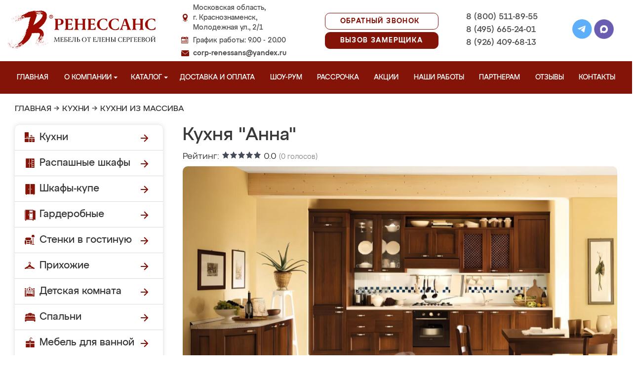

--- FILE ---
content_type: text/html; charset=UTF-8
request_url: https://mebel-krasnoznamensk.ru/kyhnya-iz-massiva-45
body_size: 17514
content:
<!DOCTYPE html>
  <html lang="ru">
  <head>
   <base href="https://mebel-krasnoznamensk.ru/"/>
   <title>Кухня &quot;Анна&quot;, купить кухню из массива на заказ в г. Краснознаменск недорого.</title>
   <meta http-equiv="Content-Type" content="text/html; charset=UTF-8" />
   <meta name="description" content="Купить кухню из массива под названием &quot;Кухня &quot;Анна&quot;&quot; недорого на заказ от производителя в г. Краснознаменск. Беспроцентная рассрочка! Бесплатная доставка и замер!" />
   <meta name="keywords"    content="Кухня &quot;Анна&quot;, Кухни из массива" />
   <meta name="viewport" content="width=device-width, initial-scale=1, maximum-scale=1">
   <meta name="format-detection" content="telephone=no">
   <meta name="yandex-verification" content="1c354df5397b9591" />

   <link href="design/renessans/images/favicon.ico" rel="icon"          type="image/x-icon"/>
   <link href="design/renessans/images/favicon.ico" rel="shortcut icon" type="image/x-icon"/>
       <link rel="stylesheet" href="design/renessans/css/nivo-slider.css" type="text/css" media="screen" />
    <link rel="stylesheet" href="design/renessans/css/themes/default/default.css" type="text/css" media="screen" />
    <link rel="stylesheet" type="text/css" href="design/renessans/css/sliderkit-core.css" media="screen" />
    <link rel="stylesheet" type="text/css" href="design/renessans/css/sliderkit-demos.css" media="screen" />
    <link href="design/renessans/css/owl.carousel.min.css" rel="stylesheet" type="text/css" media="screen" />
    <link href="design/renessans/css/owl.theme.default.min.css" rel="stylesheet" type="text/css" media="screen" />
    <link href="design/renessans/css/jquery.bxslider.css?v=15" rel="stylesheet" type="text/css" media="screen" />
    <link href="design/renessans/css/reveal.css?v=20" rel="stylesheet" type="text/css" media="screen" />
    <link href="design/renessans/css/style2.css?v=21" rel="stylesheet" type="text/css" media="screen" />
    <link href="design/renessans/css/mobile.css?v=20" rel="stylesheet" type="text/css" media="screen" />
    <link href = "design/renessans/fonts/stylesheet.css" rel = "stylesheet" type = "text/css" />
    <script type="text/javascript" src="js/jquery/jquery.js"></script>
    <link rel="preload" href="design/renessans/img/menu_kuhni_w.png" as="image" />
    <link rel="preload" href="design/renessans/img/menu_shkafy_w.png" as="image" />
    <link rel="preload" href="design/renessans/img/menu_stenki_w.png" as="image" />
    <link rel="preload" href="design/renessans/img/menu_detskaya_w.png" as="image" />
    <link rel="preload" href="design/renessans/img/menu_prihozhie_w.png" as="image" />
    <link rel="preload" href="design/renessans/img/menu_spalni_w.png" as="image" />
    <link rel="preload" href="design/renessans/img/menu_raboty_w.png" as="image" />
    <link rel="preload" href="design/renessans/img/menu_garderobnye_w.svg" as="image" />
    <link rel="preload" href="design/renessans/img/menu_kupe_w.svg" as="image" />
    <link rel="preload" href="design/renessans/img/menu_vannaya_w.svg" as="image" />
  <link rel="stylesheet" href="design/renessans/js/fancybox/jquery.fancybox.css" type="text/css" media="screen" />


  <link href="/js/baloon/css/baloon.css" rel="stylesheet" type="text/css" />
  
  <style>
   .autocomplete-w1 { position:absolute; top:0px; left:0px; margin:6px 0 0 6px; /* IE6 fix: */ _background:none; _margin:1px 0 0 0; }
   .autocomplete { border:1px solid #999; background:#FFF; cursor:default; text-align:left; overflow-x:auto;  overflow-y: auto; margin:-6px 6px 6px -6px; /* IE6 specific: */ _height:350px;  _margin:0; _overflow-x:hidden; }
   .autocomplete .selected { background:#F0F0F0; }
   .autocomplete div { padding:2px 5px; white-space:nowrap; }
   .autocomplete strong { font-weight:normal; color:#3399FF; }
 </style>

<link rel="stylesheet" href="design/renessans/css/fancybox.css"/>

    

  </head>
  <body>
   <div class="conteiner header-container">
    <header class="header">
      <div class="logo-wrapper">
        <a href="/" class="logo"><img src="design/renessans/img/logo-new.png" title='Мебель от Елены Сергеевой в Краснознаменске' alt='Мебель от Елены Сергеевой в Краснознаменске' height="77" width="300"></a>
        <!--<div class="logo-text">в Краснознаменске</div>-->
      </div>
      <div class="contact">
        <span class="address">Московская область,<br> г. Краснознаменск,<br> Молодежная ул., 2/1</span>
        <span class="time">График работы: 9.00 - 20.00</span>
        <span class="email"><a href="mailto:corp-renessans@yandex.ru" class="tn">corp-renessans@yandex.ru</a></span>
      </div>
      
      <div class="header-btns-wrapper">
        <a href="#" data-reveal-id="callme" data-animation="fade" class="header-callback tn no-mobile">Обратный звонок</a>
        <a href="#" data-reveal-id="design" data-animation="fade" class="header-callback header-callback-red tn no-mobile">Вызов замерщика</a>
        <a href="#" data-reveal-id="callme" data-animation="fade" class="no-pc"><img src="design/renessans/img/header-phone.png" alt="Обратный звонок"></a>
        <a href="javascript:;" class="no-pc menu-btn"><img src="design/renessans/img/header-menu.png" alt="Меню"></a>
      </div>

      <div class="phones">
        <a href="tel:+7 (800) 511-89-55" class="tn">8 (800) 511-89-55</a>
        <a href="tel:+7 (495) 665-24-01" class="tn">8 (495) 665-24-01</a>
        <a href="tel:+7 (926) 409-68-13" class="tn">8 (926) 409-68-13</a>
      </div>

      <div class="header-social">
        <a title="Telegram" href="https://t.me/MFRenessans" target="_blank"><img src="design/renessans/img/telegram.svg" alt="Telegram"></a>
        <a title="Max" href="https://max.ru/u/f9LHodD0cOIx1IsR35lQyp6xi11EkXMk6_hCr699pXuHIz2_Z4fLbYYcQ6M" target="_blank"><img src="design/renessans/img/max.png" alt="Max"></a>
      </div>

 </header>
</div>

<nav class="navigation top-menu-nav">
  <ul class="menu conteiner">
    <li>
      <a data-page="1" href="" class="no-children">Главная</a>
    </li>
    <!-- <li>
      <a data-page="4" href="o-kompanii" class="no-children">О компании</a>
    </li>-->

    <li class="dropdown">
      <a data-page="4" href="o-kompanii" class="children-hidden">О компании <svg width="8" height="4" viewBox="0 0 8 4" fill="none" xmlns="http://www.w3.org/2000/svg">
	      <path d="M4 4.25L0 0.25L8 0.250001L4 4.25Z" fill="white"></path>
	  </svg></a>
      <ul class="dropdown_menu">
        <li>
          <a href="./o-kompanii">О Ренессанс ИП Сергеева Е.В.</a>
        </li>
        <li>
          <a href="./video">Видео от компании</a>
        </li>
        <li>
          <a href="./garantii">Гарантии</a>
        </li>
        <li>
          <a href="./vopros-otvet">Вопрос-ответ</a>
        </li>
        <li>
          <a href="./yuridicheskaya-informatsiya">Юридическая информация</a>
        </li>
        <li>
          <a href="./sertifikaty">Сертификаты</a>
        </li>
        <li>
          <a href="./vakansii">Вакансии</a>
        </li>
      </ul>
    </li>

    <li class="dropdown">
      <a data-page="8" href="catalog" class="children-hidden">Каталог <svg width="8" height="4" viewBox="0 0 8 4" fill="none" xmlns="http://www.w3.org/2000/svg">
	      <path d="M4 4.25L0 0.25L8 0.250001L4 4.25Z" fill="white"></path></a>
      <ul class="dropdown_menu">
        <li>
          <a href="./kuhni" data-category="46" class="subcat-children-hidden">Кухни</a>
          <ul class="dropdown_menu">
            <li>
              <a href="./kuhni-neoklassika" data-category="134">Неоклассика</a>
            </li>
            <li>
              <a href="./sovremennie-kyhni" data-category="68">Современные кухни</a>
            </li>
            <li>
              <a href="./kyhni-klassika" data-category="62">Кухни классика</a>
            </li>
            <li>
              <a href="./kuhni-minimalizm" data-category="140">Минимализм</a>
            </li>
            <li>
              <a href="./kuhni-modern" data-category="136">Модерн</a>
            </li>
            <li>
              <a href="./kyhni-yglovie" data-category="66">Кухни угловые</a>
            </li>
            <li>
              <a href="./kyhni-iz-emali" data-category="61">Кухни из эмали</a>
            </li>
            <li>
              <a href="./kyhni-iz-mdf" data-category="59">Кухни из мдф</a>
            </li>
            <li>
              <a href="./kyhni-alvic" data-category="56">Кухни Alvic Luxe</a>
            </li>
            <li>
              <a href="./kyhni-iz-plastika" data-category="60">Кухни из пластика</a>
            </li>
            <li>
              <a href="./kyhni-patina" data-category="64">Кухни патина</a>
            </li>
            <li>
              <a href="./kyhni-iz-massiva" data-category="58">Кухни из массива</a>
            </li>
            <li>
              <a href="./bolshie-kyhni" data-category="55">Большие кухни</a>
            </li>
            <li>
              <a href="./kyhni-malogabaritnie" data-category="63">Кухни малогабаритные</a>
            </li>
            <li>
              <a href="./kuhni-loft" data-category="135">Лофт</a>
            </li>
            <li>
              <a href="./kyhni-s-fotopechatu" data-category="65">Кухни с фотопечатью</a>
            </li>
            <li>
              <a href="./kyhni-ekonom" data-category="67">Кухни эконом</a>
            </li>
            <li>
              <a href="./kyhni-iz-akrila" data-category="57">Кухни из акрила</a>
            </li>
          </ul>
        </li>
        <li>
          <a href="./raspashnye-shkafy" data-category="137" class="subcat-children-hidden">Распашные шкафы</a>
          <ul class="dropdown_menu">
            <li>
              <a href="./sovremennye-shkafy" data-category="138">Современные</a>
            </li>
            <li>
              <a href="./klassicheskie-shkafy" data-category="139">Классические</a>
            </li>
          </ul>
        </li>
        <li>
          <a href="./shkafy-kupe" data-category="47" class="subcat-children-hidden">Шкафы-купе</a>
          <ul class="dropdown_menu">
            <li>
              <a href="./belie-shkafi-kype" data-category="69">Белые шкафы купе</a>
            </li>
            <li>
              <a href="./vstroennnie-shkafi-kype" data-category="70">Встроеннные шкафы купе</a>
            </li>
            <li>
              <a href="./radiysnie-shkafi-kype" data-category="71">Радиусные шкафы купе</a>
            </li>
            <li>
              <a href="./yglovie-shkafi-kype" data-category="72">Угловые шкафы купе</a>
            </li>
            <li>
              <a href="./shkafi-kype-v-prihojyu" data-category="73">Шкафы купе в прихожую</a>
            </li>
            <li>
              <a href="./shkafi-kype-v-spalnu" data-category="74">Шкафы купе в спальню</a>
            </li>
            <li>
              <a href="./shkafi-kype-vitraj" data-category="75">Шкафы купе витраж</a>
            </li>
            <li>
              <a href="./shkafi-kype-peskostryi" data-category="76">Шкафы купе пескоструй</a>
            </li>
            <li>
              <a href="./shkafi-kype-s-zerkalom" data-category="77">Шкафы купе с зеркалом</a>
            </li>
            <li>
              <a href="./shkafi-kype-s-fotopechatu" data-category="78">Шкафы купе с фотопечатью</a>
            </li>
            <li>
              <a href="./shkafi-kype-ekonom" data-category="79">Шкафы купе эконом</a>
            </li>
          </ul>
        </li>
        <li>
          <a href="./garderobnye" class="subcat-children-hidden">Гардеробные</a>
          <ul class="dropdown_menu">
            <li>
              <a href="./klassicheskie-garderobnye">Классические</a>
            </li>
            <li>
              <a href="./sovremennye-garderobnye">Современные</a>
            </li>
            <li>
              <a href="./svetlye-garderobnye">Светлые</a>
            </li>
            <li>
              <a href="./temnye-garderobnye">Темные</a>
            </li>
            <li>
              <a href="./uglovye-garderobnye">Угловые</a>
            </li>
            <li>
              <a href="./p-obraznye-garderobnye">П-образные</a>
            </li>
          </ul>
        </li>
        <li>
          <a href="./gostinye" data-category="80" class="subcat-children-hidden">Стенки в гостиную</a>
          <ul class="dropdown_menu">
            <li>
              <a href="./gostinie-v-klassicheskom-stile" data-category="84">Гостиные в классическом стиле</a>
            </li>
            <li>
              <a href="./gostinie-v-sovremennom-stile" data-category="85">Гостиные в современном стиле</a>
            </li>
            <li>
              <a href="./mini-stenki-v-gostinyu" data-category="86">Мини стенки в гостиную</a>
            </li>
            <li>
              <a href="./stenki-pod-televizor" data-category="87">Стенки под телевизор</a>
            </li>
            <li>
              <a href="./stenki-s-komputernim-stolom" data-category="88">Стенки с компьютерным столом</a>
            </li>
            <li>
              <a href="./yglovie-stenki-v-gostinyu" data-category="89">Угловые стенки в гостиную</a>
            </li>
          </ul>
        </li>
        <li>
          <a href="./prihozhie" data-category="82" class="subcat-children-hidden">Прихожие</a>
          <ul class="dropdown_menu">
            <li>
              <a href="./belie-prihojie" data-category="93">Белые прихожие</a>
            </li>
            <li>
              <a href="./prihojie-v-koridor-malogabaritnie" data-category="94">Прихожие в коридор малогабаритные</a>
            </li>
            <li>
              <a href="./prihojie-dlya-yzkogo-koridora" data-category="95">Прихожие для узкого коридора</a>
            </li>
            <li>
              <a href="./prihojie-ekonom" data-category="96">Прихожие эконом</a>
            </li>
            <li>
              <a href="./sovremennie-prihojie" data-category="97">Современные прихожие</a>
            </li>
            <li>
              <a href="./yglovie-prihojie" data-category="98">Угловые прихожие</a>
            </li>
            <li>
              <a href="./klassicheskie-prihozhie" data-category="133">Классические</a>
            </li>
          </ul>
        </li>
        <li>
          <a href="./detskie" data-category="81" class="subcat-children-hidden">Детская комната</a>
          <ul class="dropdown_menu">
            <li>
              <a href="./detskaya-dlya-dvoih" data-category="90">Детская для двоих</a>
            </li>
            <li>
              <a href="./detskaya-dlya-devochki" data-category="91">Детская для девочки</a>
            </li>
            <li>
              <a href="./detskaya-dlya-malchika" data-category="92">Детская для мальчика</a>
            </li>
          </ul>
        </li>
        <li>
          <a href="./spalni" data-category="83" class="subcat-children-hidden">Спальни</a>
          <ul class="dropdown_menu">
            <li>
              <a href="./belie-spalni" data-category="99">Белые спальни</a>
            </li>
            <li>
              <a href="./krasivie-spalni" data-category="100">Красивые спальни</a>
            </li>
            <li>
              <a href="./malenkie-spalni" data-category="101">Маленькие спальни</a>
            </li>
            <li>
              <a href="./spalni-klassika" data-category="102">Спальни классика</a>
            </li>
            <li>
              <a href="./spalni-modern" data-category="103">Спальни модерн</a>
            </li>
            <li>
              <a href="./spalni-ekonom-klassa" data-category="104">Спальни эконом класса</a>
            </li>
          </ul>
        </li>
        <li>
          <a href="./mebel-dlya-vannyh-komnat">Мебель для ванной</a>
        </li>
      </ul>
    </li>
    <li>
      <a data-page="3" href="/kak-zakazat" class="no-children">Доставка и оплата</a>
    </li>
    <li>
      <a href="/show-room" class="no-children">Шоу-рум</a>
    </li>
    <li>
      <a href="/rassrochka" class="no-children">Рассрочка</a>
    </li>
    <li>
      <a href="/aktsii" class="no-children">Акции</a>
    </li>
    <li>
      <a href="/portfolio" class="no-children">Наши работы</a>
    </li>
    <li>
      <a href="/partneram" class="no-children no850">Партнерам</a>
    </li>
    <li>
      <a data-page="2" href="reviews" class="no-children">Отзывы</a>
    </li>
    <li>
      <a data-page="6" href="contact" class="no-children">Контакты</a>
    </li>
  </ul>
</nav>
<div class="after-menu-wrapper"></div>

     </div>

<div class="full-width">
	<div class="header-place">Краснознаменск</div>
</div>



 <div class="conteiner">
 

    	 <div class="breadcrumbs">
		<a href="/">Главная</a>
				    	  	   → <a href="/kuhni">Кухни</a>
	  		    	  	   → <a href="/kyhni-iz-massiva">Кухни из массива</a>
	  							 </div> 
  	





      <div class="catalog_main">
  
     <div class="sidebar">

  <noindex>
  <div class="catalog">
    <ul class="sidebar-menu">
      <li class="dropdown" data-id="46">
        <a href="./kuhni" data-category="46" rel="nofollow" class="parent">Кухни</a>
        <ul class="dropdown-menu">
          <li>
            <a href="./kuhni-neoklassika" data-category="134" rel="nofollow">Неоклассика</a>
          </li>
          <li>
            <a href="./sovremennie-kyhni" data-category="68" rel="nofollow">Современные кухни</a>
          </li>
          <li>
            <a href="./kyhni-klassika" data-category="62" rel="nofollow">Кухни классика</a>
          </li>
          <li>
            <a href="./kuhni-minimalizm" data-category="140" rel="nofollow">Минимализм</a>
          </li>
          <li>
            <a href="./kuhni-modern" data-category="136" rel="nofollow">Модерн</a>
          </li>
          <li>
            <a href="./kyhni-yglovie" data-category="66" rel="nofollow">Кухни угловые</a>
          </li>
          <li>
            <a href="./kyhni-iz-emali" data-category="61" rel="nofollow">Кухни из эмали</a>
          </li>
          <li>
            <a href="./kyhni-iz-mdf" data-category="59" rel="nofollow">Кухни из мдф</a>
          </li>
          <li data-id="56">
            <a href="./kyhni-alvic" data-category="56" rel="nofollow">Кухни Alvic Luxe</a>
          </li>
          <li data-id="60">
            <a href="./kyhni-iz-plastika" data-category="60" rel="nofollow">Кухни из пластика</a>
          </li>
          <li data-id="64">
            <a href="./kyhni-patina" data-category="64" rel="nofollow">Кухни патина</a>
          </li>
          <li data-id="58">
            <a href="./kyhni-iz-massiva" data-category="58" rel="nofollow">Кухни из массива</a>
          </li>
          <li data-id="55">
            <a href="./bolshie-kyhni" data-category="55" rel="nofollow">Большие кухни</a>
          </li>
          <li data-id="63">
            <a href="./kyhni-malogabaritnie" data-category="63" rel="nofollow">Кухни малогабаритные</a>
          </li>
          <li data-id="65">
            <a href="./kyhni-s-fotopechatu" data-category="65" rel="nofollow">Кухни с фотопечатью</a>
          </li>
          <li data-id="67">
            <a href="./kyhni-ekonom" data-category="67" rel="nofollow">Кухни эконом</a>
          </li>
          <li data-id="57">
            <a href="./kyhni-iz-akrila" data-category="57" rel="nofollow">Кухни из акрила</a>
          </li>
        </ul>
      </li>
      <li class="dropdown" data-id="137">
        <a href="./raspashnye-shkafy" data-category="137" rel="nofollow" class="parent">Распашные шкафы</a>
        <ul class="dropdown-menu">
          <li data-id="137">
            <a href="./sovremennye-shkafy" data-category="138" rel="nofollow">Современные шкафы</a>
          </li>
          <li data-id="69">
            <a href="./klassicheskie-shkafy" data-category="139" rel="nofollow">Классические шкафы</a>
          </li>
        </ul>
      </li>
      <li class="dropdown" data-id="47">
        <a href="./shkafy-kupe" data-category="47" rel="nofollow" class="parent">Шкафы-купе</a>
        <ul class="dropdown-menu">
          <li data-id="69">
            <a href="./belie-shkafi-kype" data-category="69" rel="nofollow">Белые шкафы-купе</a>
          </li>
          <li data-id="70">
            <a href="./vstroennnie-shkafi-kype" data-category="70" rel="nofollow">Встроенные шкафы-купе</a>
          </li>
          <li data-id="71">
            <a href="./radiysnie-shkafi-kype" data-category="71" rel="nofollow">Радиусные шкафы-купе</a>
          </li>
          <li data-id="72">
            <a href="./yglovie-shkafi-kype" data-category="72" rel="nofollow">Угловые шкафы-купе</a>
          </li>
          <li data-id="73">
            <a href="./shkafi-kype-v-prihojyu" data-category="73" rel="nofollow">Шкафы-купе в прихожую</a>
          </li>
          <li data-id="74">
            <a href="./shkafi-kype-v-spalnu" data-category="74" rel="nofollow">Шкафы-купе в спальню</a>
          </li>
          <li data-id="75">
            <a href="./shkafi-kype-vitraj" data-category="75" rel="nofollow">Шкафы-купе витраж</a>
          </li>
          <li data-id="76">
            <a href="./shkafi-kype-peskostryi" data-category="76" rel="nofollow">Шкафы-купе пескоструй</a>
          </li>
          <li data-id="77">
            <a href="./shkafi-kype-s-zerkalom" data-category="77" rel="nofollow">Шкафы-купе с зеркалом</a>
          </li>
          <li data-id="78">
            <a href="./shkafi-kype-s-fotopechatu" data-category="78" rel="nofollow">Шкафы-купе с фотопечатью</a>
          </li>
          <li data-id="79">
            <a href="./shkafi-kype-ekonom" data-category="79" rel="nofollow">Шкафы-купе эконом</a>
          </li>
        </ul>
      </li>
      <li class="dropdown">
          <a href="./garderobnye" class="parent" rel="nofollow">Гардеробные</a>
          <ul class="dropdown-menu">
            <li>
              <a href="./klassicheskie-garderobnye" rel="nofollow" >Классические</a>
            </li>
            <li>
              <a href="./sovremennye-garderobnye" rel="nofollow">Современные</a>
            </li>
            <li>
              <a href="./svetlye-garderobnye" rel="nofollow">Светлые</a>
            </li>
            <li>
              <a href="./temnye-garderobnye" rel="nofollow">Темные</a>
            </li>
            <li>
              <a href="./uglovye-garderobnye" rel="nofollow">Угловые</a>
            </li>
            <li>
              <a href="./p-obraznye-garderobnye" rel="nofollow">П-образные</a>
            </li>
          </ul>
        </li>
      <li class="dropdown" data-id="80">
        <a href="./gostinye" data-category="80" rel="nofollow" class="parent">Стенки в гостиную</a>
        <ul class="dropdown-menu">
          <li data-id="84">
            <a href="./gostinie-v-klassicheskom-stile" data-category="84" rel="nofollow">Гостиные в классическом стиле</a>
          </li>
          <li data-id="85">
            <a href="./gostinie-v-sovremennom-stile" data-category="85" rel="nofollow">Гостиные в современном стиле</a>
          </li>
          <li data-id="86">
            <a href="./mini-stenki-v-gostinyu" data-category="86" rel="nofollow">Мини стенки в гостиную</a>
          </li>
          <li data-id="87">
            <a href="./stenki-pod-televizor" data-category="87" rel="nofollow">Стенки под телевизор</a>
          </li>
          <li data-id="88">
            <a href="./stenki-s-komputernim-stolom" data-category="88" rel="nofollow">Стенки с компьютерным столом</a>
          </li>
          <li data-id="89">
            <a href="./yglovie-stenki-v-gostinyu" data-category="89" rel="nofollow">Угловые стенки в гостиную</a>
          </li>
        </ul>
      </li>
      <li class="dropdown" data-id="82">
        <a href="./prihozhie" data-category="82" rel="nofollow" class="parent">Прихожие</a>
        <ul class="dropdown-menu">
          <li data-id="93">
            <a href="./belie-prihojie" data-category="93" rel="nofollow">Белые прихожие</a>
          </li>
          <li data-id="94">
            <a href="./prihojie-v-koridor-malogabaritnie" data-category="94" rel="nofollow">Прихожие в коридор малогабаритные</a>
          </li>
          <li data-id="95">
            <a href="./prihojie-dlya-yzkogo-koridora" data-category="95" rel="nofollow">Прихожие для узкого коридора</a>
          </li>
          <li data-id="96">
            <a href="./prihojie-ekonom" data-category="96" rel="nofollow">Прихожие эконом</a>
          </li>
          <li data-id="97">
            <a href="./sovremennie-prihojie" data-category="97" rel="nofollow">Современные прихожие</a>
          </li>
          <li data-id="98">
            <a href="./yglovie-prihojie" data-category="98" rel="nofollow">Угловые прихожие</a>
          </li>
        </ul>
      </li>
      <li class="dropdown" data-id="81">
        <a href="./detskie" data-category="81" rel="nofollow" class="parent">Детская комната</a>
        <ul class="dropdown-menu">
          <li data-id="90">
            <a href="./detskaya-dlya-dvoih" data-category="90" rel="nofollow">Детская для двоих</a>
          </li>
          <li data-id="91">
            <a href="./detskaya-dlya-devochki" data-category="91" rel="nofollow">Детская для девочки</a>
          </li>
          <li data-id="92">
            <a href="./detskaya-dlya-malchika" data-category="92" rel="nofollow">Детская для мальчика</a>
          </li>
        </ul>
      </li>
      <li class="dropdown" data-id="83">
        <a href="./spalni" data-category="83" rel="nofollow" class="parent">Спальни</a>
        <ul class="dropdown-menu">
          <li data-id="99">
            <a href="./belie-spalni" data-category="99" rel="nofollow">Белые спальни</a>
          </li>
          <li data-id="100">
            <a href="./krasivie-spalni" data-category="100" rel="nofollow">Красивые спальни</a>
          </li>
          <li data-id="101">
            <a href="./malenkie-spalni" data-category="101" rel="nofollow">Маленькие спальни</a>
          </li>
          <li data-id="102">
            <a href="./spalni-klassika" data-category="102" rel="nofollow">Спальни классика</a>
          </li>
          <li data-id="103">
            <a href="./spalni-modern" data-category="103" rel="nofollow">Спальни модерн</a>
          </li>
          <li data-id="104">
            <a href="./spalni-ekonom-klassa" data-category="104" rel="nofollow">Спальни эконом класса</a>
          </li>
        </ul>
      </li>
      <li class="dropdown" data-id="148">
        <a href="./mebel-dlya-vannyh-komnat" data-category="148" rel="nofollow" class="parent vannaya">Мебель для ванной</a>
      </li>
      <li>
        <a href="/portfolio" class="our-works">Наши работы</a>
      </li>
    </ul>
  </div>
</noindex>
      <div class="search">
        <div id="search">
          <form action="/search/">
            <input class="input_search" type="text" name="keyword" value="" placeholder="Поиск товара"/>
            <input class="button_search" value="" type="submit" />
          </form>
        </div>
      </div>
              <a href="/aktsii"><img src="design/renessans/img/aktsii.jpg" loading="lazy" class="aktsii"></a>
      
              <div class="buttons">
           <a href="#" data-reveal-id="discount10" data-animation="fade" class="button_calc bg-blue"><span class="project">Рассчитать проект</span></a>
           <a href="#" data-reveal-id="design" class="button_zamer"><span class="size">Бесплатный вызов дизайнера-замерщика</span></a>
           <a href="./aktsii" class="button_akcii"><span class="actions">Рассрочка и акции</span></a>
        </div>
        <div class="sidebar-video-sticky">
                        <div class="sidebar-title fw500">Отзывы наших клиентов</div>
        <div class="video_slider slider_left"><div class="item">
<a class="zoom2" href="https://rutube.ru/play/embed/3d7fc1211e840f66a63977fd4ad803ae/">
  <img src="design/renessans/img/videos/5.jpg">
  <img src="design/renessans/img/video.png" class="video_arrow" height="128" width="128">
</a>
</div>
<div class="item">
<a class="zoom2" href="https://rutube.ru/play/embed/a86430f67d059f94e629f2572a183a56/">
  <img src="design/renessans/img/videos/6.jpg">
  <img src="design/renessans/img/video.png" class="video_arrow" height="128" width="128">
</a>
</div>
<div class="item">
<a class="zoom2" href="https://rutube.ru/play/embed/0f99e82e9aceb4863448c093876d0eec/">
  <img src="design/renessans/img/videos/7.jpg" loading="lazy">
  <img src="design/renessans/img/video.png" class="video_arrow" height="128" width="128">
</a>
</div>
<div class="item">
<a class="zoom2" href="https://rutube.ru/play/embed/ce034a22edb74adfb677f3cdb3d7b428/">
  <img src="design/renessans/img/videos/8.jpg" loading="lazy">
  <img src="design/renessans/img/video.png" class="video_arrow" height="128" width="128">
</a>
</div>
<div class="item">
<a class="zoom2" href="https://rutube.ru/play/embed/e7c36eaeb2b7220945c5b6ec60e883cf/">
  <img src="design/renessans/img/videos/2.jpg" loading="lazy">
  <img src="design/renessans/img/video.png" class="video_arrow" height="128" width="128">
</a>
</div>
<div class="item">
<a class="zoom2" href="https://rutube.ru/play/embed/6cea9ab03ab9cd2c61c12b3415a80bf2/">
  <img src="design/renessans/img/videos/4.jpg" loading="lazy">
  <img src="design/renessans/img/video.png" class="video_arrow" height="128" width="128">
</a>
</div>
<div class="item">
<a class="zoom2" href="https://rutube.ru/play/embed/d729a10f11527941923b74cf264b5405/">
  <img src="design/renessans/img/videos/1.jpg" loading="lazy">
  <img src="design/renessans/img/video.png" class="video_arrow" height="128" width="128">
</a>
</div>
<div class="item">
<a class="zoom2" href="https://rutube.ru/play/embed/32aa11ce21865194fade996a02f869b5/">
  <img src="design/renessans/img/videos/3.jpg" loading="lazy">
  <img src="design/renessans/img/video.png" class="video_arrow" height="128" width="128">
</a>
</div>
<div class="item">
<a class="zoom2" href="https://rutube.ru/play/embed/87cb892c2d7d10f4cb10040511991657/">
  <img src="design/renessans/img/videos/10.jpg" loading="lazy">
  <img src="design/renessans/img/video.png" class="video_arrow" height="128" width="128">
</a>
</div>
<div class="item">
<a class="zoom2" href="https://rutube.ru/play/embed/2ca1df9a7270e6feba05996bc3d4e7ba/">
  <img src="design/renessans/img/videos/9.jpg" loading="lazy">
  <img src="design/renessans/img/video.png" class="video_arrow" height="128" width="128">
</a>
</div></div>
      
            <div class="sidebar-title fw500">Видео производства</div>
      <div class="video_slider_left_video" style="margin-top: 10px;">
        <div class="item">
          <a class="zoom2" href="https://rutube.ru/play/embed/df02ae80e3a4c0fce474c61fab871238/">
          <img class="proizvodstvo-image" src="design/renessans/img/video-pr-bg.jpg">
          </a>
        </div>
      </div>
          </div>
           </div>
     <div class="content">
      
<div class="products"> 
 <h1 class="product-h1" data-product="377">Кухня &quot;Анна&quot;</h1>
 <div class="product_info">
     <div class="rating" rel="377">
      Рейтинг: <span class="rater-starsOff"><span style="width:0px" class="rater-starsOn"></span></span> <span class="rater-rating">0.0</span>&#160;<span class="rating-num">(<span class="rater-rateCount">0</span> голосов)</span>
     </div>
     <div class="prod-img-btns">
        <a href="https://mebel-krasnoznamensk.ru/files/products/11%D0%B1_3.1600x900w.jpg" class="zoom" data-fancybox="product-photos" rel="product-photos"><img src="https://mebel-krasnoznamensk.ru/files/products/11%D0%B1_3.800x600w.jpg" alt="Кухня &quot;Анна&quot;" loading="lazy"/></a>

        
        <div id="append-price"></div>
        <div class="buttons"> 
          <a href="#" data-reveal-id="callme" data-animation="fade" class="button btn-white "><span class="callme">Заказать консультацию</span></a>
                   <a href="#" onclick="$('#myModal-calc').css('display', 'block');$('#calc_product_id').val(window.location.href); $('#myModal-calc').reveal({animation: 'fade', closeonbackgroundclick: true}); return false;" class="button btn-red bg-blue">Рассчитать <br/>стоимость</a>
                   <a href="#" data-reveal-id="design" data-animation="fade" class="button btn-white"><span class="size">Вызвать <br/>замерщика</span></a>
          <a href="#" data-reveal-id="taximodal" data-animation="fade" class="button btn-red">Заказать <br/>такси до салона <br/>бесплатно</a>
        </div>
     </div> 
		
    <div class="price-info-wrapper">
      <div class="price">
               <div class="red-price"> Цена:
                                              от 44 000 ₽
                              </div>
        <div class="little-price">
                      за <span class="fw500">1 метр</span> верха и низа <br>гарнитура в длину
                  </div>
             </div>
      <div class="info">
       <div class="phone_text">Консультация и расчёт стоимости по телефонам:</div>
       <div class="phone"><a href="tel:+7 (800) 511-89-55">8 (800) <span class="red">511-89-55</span></a><span class="comma">, </span><a href="tel:+7 (495) 665-24-01">8 (495) <span class="red">665-24-01</span></a><span class="comma">, </span> <a href="tel:+7 (926) 409-68-13">8 (926) <span class="red">409-68-13</span></a></div>
      </div>
    </div>

    <div class="clear"></div>  

        <div class="features">
      <div class="title">Характеристики</div>
            <ul class="list double">
                  <li>
            <span class="name">Материал фасадов:</span>
            <span class="value">массив дуба</span>
          </li>
                  <li>
            <span class="name">Материал корпуса кухни:</span>
            <span class="value">ЛДСП или МДФ</span>
          </li>
                  <li>
            <span class="name">Столешница:</span>
            <span class="value">пластиковая, толщина 26 мм или 38 мм; из искусственного камня, толщина 38 мм</span>
          </li>
                  <li>
            <span class="name">Стеновая панель:</span>
            <span class="value">ХДФ в цвет столешницы или с фотопечатью</span>
          </li>
                  <li>
            <span class="name">Габариты:</span>
            <span class="value">изготовим кухню любого размера</span>
          </li>
                  <li>
            <span class="name">Цвет:</span>
            <span class="value">на выбор, более 200 цветов</span>
          </li>
                  <li>
            <span class="name">Выкатные системы :</span>
            <span class="value">ПВШ полного открывания, тандембоксы BOYARD (Россия), Blum (Австрия) или Hettich (Германия) с плавным закрыванием дверок или без этой опции</span>
          </li>
                  <li>
            <span class="name">Сушка для посуды:</span>
            <span class="value">Хромированная</span>
          </li>
                  <li>
            <span class="name">Цоколь:</span>
            <span class="value">в цвет фасадов или корпуса</span>
          </li>
                  <li>
            <span class="name">Подъемники :</span>
            <span class="value">BOYARD (Россия) или премиум класса Blum (Австрия), Hettich (Германия)</span>
          </li>
                  <li>
            <span class="name">Аксессуары:</span>
            <span class="value">Выкатные корзины, бутылочницы, волшебные уголки, карусели</span>
          </li>
                  <li>
            <span class="name">Пристеночный плинтус, барные стойки и навески, освещение :</span>
            <span class="value">по каталогу</span>
          </li>
                  <li>
            <span class="name">Ручки:</span>
            <span class="value">по каталогу</span>
          </li>
              </ul>   
    </div>  
    
    <div class="any">Изготовим по индивидуальному проекту: <br><span class="red bold">любые размеры, цвета и материалы</span></div>

    <div class="dostavka">
      <div class="like-h2">Схема работы</div>
      <div class="how-order-wrapper">
        <div class="how-order-item">
          <img src="design/renessans/img/how-order-1.png" loading="lazy" />
          <img src="design/renessans/img/how-order-arrow.svg" loading="lazy" class="how-order-arrow" />
          <div class="how-order-title">Оставьте заявку</div>
          <div class="how-order-text" style="margin-top: -10px; margin-bottom: 2px;">Позвоните по номерам</div>
          <div class="how-order-phone">
          <img src="/design/renessans/img/contacts/phone.png" class="contacts-icon">
          <a href="tel:+7 (800) 511-89-55" itemprop="telephone">8 (800) 511-89-55</a>
        </div>
        <div class="how-order-phone">
          <img src="/design/renessans/img/contacts/phone.png" class="contacts-icon">
          <a href="tel:+7 (495) 665-24-01" itemprop="telephone">8 (495) 665-24-01</a>
        </div>
        <div class="how-order-phone">
          <img src="/design/renessans/img/contacts/phone.png" class="contacts-icon">
          <a href="tel:+7 (926) 409-68-13" itemprop="telephone">8 (926) 409-68-13</a>
        </div>
        <div class="how-order-text" style="font-size: 12px; line-height: 17px;">Или оставьте заявку на сайте для консультации и предварительного расчёта стоимости.</div>
          <a class="how-order-btn" href="#" data-reveal-id="callme" data-animation="fade" >Оставить заявку</a>
        </div>
        <div class="how-order-item">
          <img src="design/renessans/img/how-order-2.png" loading="lazy" />
          <img src="design/renessans/img/how-order-arrow.svg" loading="lazy" class="how-order-arrow how-order-arrow-second" />
          <div class="how-order-title">Замер и расчет</div>
          <div class="how-order-text">Дизайнер-замерщик приедет к Вам с каталогом материалов, <br/>проведёт детальные замеры, <br/>составит проект и сделает окончательный расчёт стоимости Вашей будущей мебели.</div>
          <a class="how-order-btn" href="#" data-reveal-id="design" data-animation="fade" >Вызвать замерщика</a>

        </div>
        <div class="how-order-item">
          <img src="design/renessans/img/how-order-3.png" loading="lazy" />
          <img src="design/renessans/img/how-order-arrow.svg" loading="lazy" class="how-order-arrow" />
          <div class="how-order-title">Договор <br/>и изготовление</div>
          <div class="how-order-text">Заключаем договор, <br/>Вы вносите предоплату в размере <span class="fw500">10% от суммы договора</span>, и мы отдаём заказ в производство. Возможна оплата в рассрочку без %.</div>
          <a class="how-order-btn" href="/rassrochka">Узнать о рассрочке</a>
        </div>
        <div class="how-order-item">
          <img src="design/renessans/img/how-order-4.png" loading="lazy" />
          <div class="how-order-title">Доставка <br/>и установка</div>
          <div class="how-order-text">Мы доставляем мебель по Краснознаменску и всей Московской области бесплатно! <br/>Стоимость сборки мебели: 10% от стоимости заказа.</div>
          <a class="how-order-btn" href="/catalog">Перейти в каталог</a>
        </div>
      </div>
    </div>

    <div class="like-h2">Ваша выгода при заказе у нас</div>
    <div class="why-we-wrapper">
      <div class="why-we-item">
        <img src="design/renessans/img/why-we-1.jpg" loading="lazy" />
        <div class="why-we-text">Предоплата <br/>при заключении <br/>договора <span class="bold">всего 10%</span></div>
      </div>
      <div class="why-we-item">
        <img src="design/renessans/img/why-we-2.jpg" loading="lazy" />
        <div class="why-we-text">Сроки изготовления <br/><span class="bold">от 7 дней</span> <br/>после замера</div>
      </div>
      <div class="why-we-item">
        <img src="design/renessans/img/why-we-3.jpg" loading="lazy" />
        <div class="why-we-text">Рассрочка <br/><span class="bold">на 3, 4, 6 месяцев</span></div>
      </div>
      <div class="why-we-item">
        <img src="design/renessans/img/why-we-4.jpg" loading="lazy" />
        <div class="why-we-text">Замер, <br/>доставка и подъем <br/><span class="bold">бесплатно</span></div>
      </div>
    </div>
  <div class="clear"></div>

	<div class="description">
   <div class="tabs_navigation">
    <ul class="tabNavigation">
     <li><a class="" href="#price">Цена</a></li>
     <li><a class="" href="#delivery">Доставка</a></li>
     <li><a class="" href="#payment">Оплата</a></li>
    </ul>
   </div>
   <div class="tabs">
    <div id="price" class="tab">
     Стоимость зависит от <strong>размеров и материалов</strong> Вашей мебели. Просто позвоните нам по любому из телефонов: <a href="tel:+7 (800) 511-89-55" class="tn">8 (800) 511-89-55</a>, <a href="tel:+7 (495) 665-24-01" class="tn">8 (495) 665-24-01</a>, <a href="tel:+7 (926) 409-68-13" class="tn">8 (926) 409-68-13</a>, и наш менеджер быстро рассчитает стоимость.
    </div>
    <div id="delivery" class="tab">
     <strong>Бесплатная доставка и подъём</strong> (при наличии лифта) по Краснознаменске и району.
    </div>
    <div id="payment" class="tab">
     Предоплата всего <strong>10%</strong>. Оставшуюся часть, когда привезут Вашу мебель. <strong>Стоимость сборки составляет 10% от стоимости заказа.</strong> 
    </div>
   </div>
          
	</div>


              <div class="video-carousel-footer owl-carousel owl-theme">
  <div class="item">
    <a class="zoom2" href="https://rutube.ru/play/embed/3c139394138a9b5b67b74533e02f88a0/">
      <img loading="lazy" src="/design/renessans/img/video-kak-vybrat-kuhnyu.jpg">
      <img loading="lazy" src="design/renessans/img/video.png" class="video_arrow" height="64" width="64">
      <span class="carousel-text">Как правильно выбрать кухню</span>
    </a>
  </div>
  <div class="item">
    <a class="zoom2" href="https://rutube.ru/play/embed/987741f5127f1b18ae751f96387d340c/">
      <img loading="lazy" src="/design/renessans/img/video-footer/6.jpg">
      <img loading="lazy" src="design/renessans/img/video.png" class="video_arrow" height="64" width="64">
      <span class="carousel-text">Материалы, с которыми мы работаем</span>
    </a>
  </div>
  <div class="item">
    <a class="zoom2" href="https://rutube.ru/play/embed/bc40fd57979a1a2eabc399cc002773ed/">
      <img loading="lazy" src="/design/renessans/img/video-footer/7.jpg">
      <img loading="lazy" src="design/renessans/img/video.png" class="video_arrow" height="64" width="64">
      <span class="carousel-text">Сроки изготовления мебели</span>
    </a>
  </div>
  <div class="item">
    <a class="zoom2" href="https://rutube.ru/play/embed/a99fff916d31df66d0dd24bf239a6de7/">
      <img loading="lazy" src="/design/renessans/img/video-footer/9.jpg">
      <img loading="lazy" src="design/renessans/img/video.png" class="video_arrow" height="64" width="64">
      <span class="carousel-text">О кухонных столешницах</span>
    </a>
  </div>
  <div class="item">
    <a class="zoom2" href="https://rutube.ru/play/embed/9df06ef413b1d8696f241a77cbb9622c/">
      <img loading="lazy" src="/design/renessans/img/video-footer/1.jpg">
      <img loading="lazy" src="design/renessans/img/video.png" class="video_arrow" height="64" width="64">
      <span class="carousel-text">Кухня в стиле неоклассика "Николь"</span>
    </a>
  </div>
  <div class="item">
    <a class="zoom2" href="https://rutube.ru/play/embed/63b327c0ad13cfb61f49d4164de4253b/">
      <img loading="lazy" src="/design/renessans/img/video-footer/2.jpg">
      <img loading="lazy" src="design/renessans/img/video.png" class="video_arrow" height="64" width="64">
      <span class="carousel-text">Кухня с комбинированными фасадами "Монблан"</span>
    </a>
  </div>
  <div class="item">
    <a class="zoom2" href="https://rutube.ru/play/embed/be3be2d45adbbfb4608304292e6cb8c5/">
      <img loading="lazy" src="/design/renessans/img/video-footer/5.jpg">
      <img loading="lazy" src="design/renessans/img/video.png" class="video_arrow" height="64" width="64">
      <span class="carousel-text">Классическая кухня в ПВХ с патиной</span>
    </a>
  </div>
  <div class="item">
    <a class="zoom2" href="https://rutube.ru/play/embed/54d27f9515094dad6e276f90327709af/">
      <img loading="lazy" src="/design/renessans/img/video-footer/8.jpg">
      <img loading="lazy" src="design/renessans/img/video.png" class="video_arrow" height="64" width="64">
      <span class="carousel-text">Кухня из трёх видов пластика</span>
    </a>
  </div>

</div>           
    

  <div class="fix-form-wrapper form-wrapper fix-form-card">
    <img src="design/renessans/img/fix-percent-left.png" loading="lazy" class="fix-percent-left no-pc" />
    <div class="fix-left">
      <div class="form-title"><span class="fw500">Фиксируем скидку в 5%</span><br/> до конца января</div>
      <div class="form-subtitle">Оставьте заявку сейчас, скидка сохранится.</div>
      <img src="design/renessans/img/dots.png" loading="lazy" class="dots" />
      <div class="fix-form">
        <span class="item" style="position: relative;"><input type="text" name="phone" class="required" placeholder="Ваш телефон"><img src="design/renessans/img/phone.svg" loading="lazy" class="form-phone" /></span>
        <div class="select-wrapper">
          <button class="select">
            <img src="design/renessans/img/wallet.png" loading="lazy" /> Желаемый бюджет
          </button>
          <ul class="dropdown-select">
            <li>90 т.р. - 140 т.р.</li>
            <li>140 т.р. - 200 т.р.</li>
            <li>свыше 200 т.р.</li>
          </ul>
        </div>
        <select class="budjet" name="budjet" required>
          <option>Желаемый бюджет</option>
          <option>90 т.р. - 140 т.р.</option>
          <option>140 т.р. - 200 т.р.</option>
          <option>свыше 200 т.р.</option>
        </select>
        <span class="item last_name"><input type="text" name="last_name" value=""></span>
        <input type="hidden" name="type" value="10">
        <a href="#" class="send">Отправить</a>
      </div>
      <span class="agree"><input type="checkbox" name="agree" checked class="agree-check" /> Я соглашаюсь на передачу персональных данных согласно <br/><a class="pdf_link" data-fancybox-type="iframe" href="/polit.pdf">Политике конфиденциальности</a> | <a class="pdf_link" data-fancybox-type="iframe" href="/soglasch.pdf">Пользовательскому соглашению</a></span>
    </div>
    <img src="design/renessans/img/fix-percent-right.png" loading="lazy" class="fix-percent-right no-pc" />
    <img src="design/renessans/img/fix-form-img2.png" loading="lazy" class="fix-form-img fix-form-img2" />
    <img src="design/renessans/img/fix-kust-left.png" loading="lazy" class="fix-kust-left no-pc" />
    <img src="design/renessans/img/fix-kust-right.png" loading="lazy" class="fix-kust-right no-pc" />
  </div>


  <a href="./material" class="material tn" rel="nofollow" target="_blank">Посмотреть материалы</a>
  <div class="clear"></div>
  
    <script type="text/javascript">
        jQuery(window).on("load", function () {
          setTimeout(function(){
          jQuery.getScript("https://res.smartwidgets.ru/app.js");
          },5000)
        });
    </script>
  
<div class="sw-app" data-app="b741eb2ec1b6092067035dfe13263fcf"></div>

</div></div></div></div>
<div class="full-width related">
    <div class="container">
        <div class="taxi-form-wrapper taxi-product form-wrapper fix-form-wrapper">
            <div class="taxi-left fix-form-card">
              <div class="form-title fw500">Заказать <span>бесплатное такси</span> <br>до нашего салона</div>
              <div class="form-subtitle">Из любой точки Москвы и Московской области!</div>
              <img src="design/renessans/img/dots.png" loading="lazy" class="dots">
              <div class="fix-form">
                <span class="item" style="position: relative;"><input type="text" name="name" class="required" placeholder="Ваше имя"><img src="design/renessans/img/name.svg" loading="lazy" class="form-name" /></span>
                <span class="item" style="position: relative;"><input type="text" name="phone" class="required" placeholder="Ваш телефон"><img src="design/renessans/img/phone.svg" loading="lazy" class="form-phone"></span>
                <span class="item last_name"><input type="text" name="last_name" value=""></span>
                <input type="hidden" name="type" value="taxi">
                <a href="#" class="send">Отправить</a>
              </div>
              <span class="agree"><input type="checkbox" name="agree" checked="" class="agree-check"> Я соглашаюсь на передачу персональных данных согласно <br><a class="pdf_link" data-fancybox-type="iframe" href="/polit.pdf">Политике конфиденциальности</a> | <a class="pdf_link" data-fancybox-type="iframe" href="/soglasch.pdf">Пользовательскому соглашению</a></span>
            </div>
            <div class="form-messangers">
              <a title="Telegram" href="https://t.me/MFRenessans" target="_blank"><img src="design/renessans/img/telegram.svg" loading="lazy" alt="Telegram"></a>
              <a title="Max" href="https://max.ru/u/f9LHodD0cOIx1IsR35lQyp6xi11EkXMk6_hCr699pXuHIz2_Z4fLbYYcQ6M"><img src="design/renessans/img/max.png" loading="lazy" alt="Max"></a>
            </div>
            <img src="design/renessans/img/taxi-woman.png" loading="lazy" class="taxi-woman">
            <img src="design/renessans/img/taxi-car.png" loading="lazy" class="taxi-car">
            <img src="design/renessans/img/taxi-kust.png" loading="lazy" class="taxi-kust">
        </div>
    </div>

         <div class="head">Похожие кухни на заказ</div>
      <ul class="big_product_list">
  	
  	 <li class="product">
    <a href="https://mebel-krasnoznamensk.ru/files/products/10%D0%B0_1.1600x900w.jpg" class="zoom_item" title="Кухня &quot;Мария&quot;">+</a>
    <a data-product="376" href="./kyhnya-iz-massiva-44" class="item">
           <div class="image">
       <img src="https://mebel-krasnoznamensk.ru/files/products/10%D0%B0_1.395x266.jpg" alt="Кухня &quot;Мария&quot;" loading="lazy" width="395px" height="266px" />
      </div>
      <span  class="title">
        Кухня &quot;Мария&quot;
       </span>
          
     <div class="product-info">
             <span class="price price_text">Цена: от 44 000 руб. за п.м.</span>
                         <span class="btn view">Подробнее</span>
            <div class="clear"></div>
     </div>
    </a>
  	 </li>
  	
  	 <li class="product">
    <a href="https://mebel-krasnoznamensk.ru/files/products/9%D0%B1.1600x900w.jpg" class="zoom_item" title="Кухня &quot;Софья&quot;">+</a>
    <a data-product="375" href="./kyhnya-iz-massiva-43" class="item">
           <div class="image">
       <img src="https://mebel-krasnoznamensk.ru/files/products/9%D0%B1.395x266.jpg" alt="Кухня &quot;Софья&quot;" loading="lazy" width="395px" height="266px" />
      </div>
      <span  class="title">
        Кухня &quot;Софья&quot;
       </span>
          
     <div class="product-info">
             <span class="price price_text">Цена: от 43 800 руб. за п.м.</span>
                         <span class="btn view">Подробнее</span>
            <div class="clear"></div>
     </div>
    </a>
  	 </li>
  	
  	 <li class="product">
    <a href="https://mebel-krasnoznamensk.ru/files/products/8%D0%B1_2.1600x900w.jpg" class="zoom_item" title="Кухня &quot;Руслана&quot;">+</a>
    <a data-product="374" href="./kyhnya-iz-massiva-42" class="item">
           <div class="image">
       <img src="https://mebel-krasnoznamensk.ru/files/products/8%D0%B1_2.395x266.jpg" alt="Кухня &quot;Руслана&quot;" loading="lazy" width="395px" height="266px" />
      </div>
      <span  class="title">
        Кухня &quot;Руслана&quot;
       </span>
          
     <div class="product-info">
             <span class="price price_text">Цена: от 45 500 руб. за п.м.</span>
                         <span class="btn view">Подробнее</span>
            <div class="clear"></div>
     </div>
    </a>
  	 </li>
  	
  	 <li class="product">
    <a href="https://mebel-krasnoznamensk.ru/files/products/7%D0%B2.1600x900w.jpg" class="zoom_item" title="Кухня &quot;Октябрина&quot;">+</a>
    <a data-product="373" href="./kyhnya-iz-massiva-41" class="item">
           <div class="image">
       <img src="https://mebel-krasnoznamensk.ru/files/products/7%D0%B2.395x266.jpg" alt="Кухня &quot;Октябрина&quot;" loading="lazy" width="395px" height="266px" />
      </div>
      <span  class="title">
        Кухня &quot;Октябрина&quot;
       </span>
          
     <div class="product-info">
             <span class="price price_text">Цена: от 43 000 руб. за п.м.</span>
                         <span class="btn view">Подробнее</span>
            <div class="clear"></div>
     </div>
    </a>
  	 </li>
  	
  	 <li class="product">
    <a href="https://mebel-krasnoznamensk.ru/files/products/Screenshot_34.1600x900w.jpg" class="zoom_item" title="Кухня &quot;Злата&quot;">+</a>
    <a data-product="372" href="./kyhnya-iz-massiva-40" class="item">
           <div class="image">
       <img src="https://mebel-krasnoznamensk.ru/files/products/Screenshot_34.395x266.jpg" alt="Кухня &quot;Злата&quot;" loading="lazy" width="395px" height="266px" />
      </div>
      <span  class="title">
        Кухня &quot;Злата&quot;
       </span>
          
     <div class="product-info">
             <span class="price price_text">Цена: от 45 000 руб. за п.м.</span>
                         <span class="btn view">Подробнее</span>
            <div class="clear"></div>
     </div>
    </a>
  	 </li>
  	
  	 <li class="product">
    <a href="https://mebel-krasnoznamensk.ru/files/products/Massiv_zelenii_moh1.1600x900w.jpg" class="zoom_item" title="Кухня &quot;Ирина&quot;">+</a>
    <a data-product="371" href="./kyhnya-iz-massiva-39" class="item">
           <div class="image">
       <img src="https://mebel-krasnoznamensk.ru/files/products/Massiv_zelenii_moh1.395x266.jpg" alt="Кухня &quot;Ирина&quot;" loading="lazy" width="395px" height="266px" />
      </div>
      <span  class="title">
        Кухня &quot;Ирина&quot;
       </span>
          
     <div class="product-info">
             <span class="price price_text">Цена: от 45 000 руб. за п.м.</span>
                         <span class="btn view">Подробнее</span>
            <div class="clear"></div>
     </div>
    </a>
  	 </li>
  	   </ul>
    <div class="clear"></div>
	
	  
 </div>

<script>
$(function() {
	// Раскраска строк характеристик
	$(".features li:even").addClass('even');

  if (screen.width <= '481') {
    $(".price-info-wrapper").appendTo("#append-price");
    var hh = $(".price-info-wrapper").height();
    $(".previews").css({bottom: (hh+221) + "px"});
  }

});
</script>




           </div>
    </div>
    <div class="clear"></div>
    














  
     

<div class="conteiner">	<div class="form-wrapper foto-form-wrapper">
		<div class="foto-left">
			<div class="form-title fw500">Есть картинки или примеры<br/> того, что нравится?</div>
			<div class="form-subtitle">Присылайте — сделаем также или лучше!</div>
			<img src="design/renessans/img/dots.png" loading="lazy" class="dots">
			<div class="fix-form">
				<span class="item"><input type="text" name="phone" class="required" placeholder="Ваш телефон"><img src="design/renessans/img/phone.svg" loading="lazy" class="form-phone" /></span>
				<span class="item">
					<div id="add_photo" class="add_photo" >Прикрепить фото</div>
					<span id="add_photo_status" ></span>
					<ul id="add_photo_files" ></ul>
				</span>
				<span class="item last_name"><input type="text" name="last_name" value=""></span>
				<input type="hidden" name="type" value="11">
				<input type="hidden" name="file" accept=".png, .jpg, .jpeg" id="add_photo_file" value="">
				<a href="#" class="send">Рассчитать стоимость</a>
			</div>
			<span class="agree"><input type="checkbox" name="agree" checked="" class="agree-check"> Я соглашаюсь на передачу персональных данных согласно <br><a class="pdf_link" data-fancybox-type="iframe" href="/polit.pdf">Политике конфиденциальности</a> | <a class="pdf_link" data-fancybox-type="iframe" href="/soglasch.pdf">Пользовательскому соглашению</a></span>
		</div>
		<img src="design/renessans/img/foto-form-left-mobile.png" loading="lazy" class="foto-form-left-mobile no-pc" />
		<img src="design/renessans/img/foto-form-right-mobile.png" loading="lazy" class="foto-form-right-mobile no-pc" />
		<img src="design/renessans/img/foto-form.png" loading="lazy" class="fix-form-img">
		<img src="design/renessans/img/fix-kust-left.png" loading="lazy" class="fix-kust-left no-pc" />
		<img src="design/renessans/img/fix-kust-right.png" loading="lazy" class="fix-kust-right no-pc" />
		<div class="form-messangers">
      <a title='Telegram' href='https://t.me/MFRenessans' target='_blank'><img src='design/renessans/img/telegram.svg' loading="lazy" alt='Telegram'></a>
      <a title='Max' href='https://max.ru/u/f9LHodD0cOIx1IsR35lQyp6xi11EkXMk6_hCr699pXuHIz2_Z4fLbYYcQ6M' target='_blank'><img src='design/renessans/img/max.png' loading="lazy" alt='Max'></a>
    </div>
	</div>
	</div>

   <div class="clear"></div>

  
<div class="conteiner">
  
  
  
  
  </div>

<nav class="navigation footer-navigation">
  <ul class="menu conteiner">
    <li>
      <a data-page="1" href="">Главная</a>
    </li>
    <li>
      <a data-page="4" href="o-kompanii">О компании</a>
    </li>
    <li>
      <a data-page="8" href="catalog">Каталог</a>
    </li>
    <li>
      <a data-page="3" href="kak-zakazat">Доставка и оплата</a>
    </li>
    <li>
      <a href="/show-room">Шоу-рум</a>
    </li>
    <li>
      <a href="/rassrochka">Рассрочка</a>
    </li>
    <li>
      <a href="/aktsii">Акции</a>
    </li>
    <li>
      <a href="/portfolio">Наши работы</a>
    </li>
    <li>
      <a href="/partneram">Партнерам</a>
    </li>
    <li>
      <a data-page="2" href="reviews">Отзывы</a>
    </li>
    <li>
      <a data-page="6" href="contact">Контакты</a>
    </li>
  </ul>
</nav>
<div class="conteiner footer-container">
  <footer>
    <div class="footer-logo">
      <a href="/"><img src="design/renessans/img/logo.png" title="Мебель Краснознаменск" alt="Мебель Краснознаменск" height="62" width="107"></a>
    </div>
    <div class="copyrite">
      <p>2015 - 2026 © Ренессанс.<br/> Мебель от производителя в Краснознаменске.</p>
      <p>ИНН: 580313642057<br/>ОГРНИП: 317583500009448</p>
    </div>
    <div class="footer-messangers">
      <a title="Telegram" href="https://t.me/MFRenessans" target="_blank"><img src="design/renessans/img/telegram.svg" loading="lazy" alt="Telegram"></a>
      <a title="Max" href="https://max.ru/u/f9LHodD0cOIx1IsR35lQyp6xi11EkXMk6_hCr699pXuHIz2_Z4fLbYYcQ6M" target="_blank"><img src="design/renessans/img/max.png" loading="lazy" alt="Max"></a>
    </div>
    <div class="footer-address">
      <div class="adress-wrapper">
        <img src="design/renessans/img/marker-red.png" loading="lazy" alt="Адрес">
        <div class="adress"><span class="fw500">г. Краснознаменск</span><br>Молодежная ул., 2/1</div>
      </div>
      <a href="#" data-reveal-id="map" data-animation="fade" class="to_maps">Схема проезда</a>
      <a href="#" onclick="return addBookmark(this);" class="to_favourite">Добавить в избранное</a>
    </div>
    <div class="footer-contacts">
      <div class="phone"><a href="tel:+7 (800) 511-89-55">8 (800) <b class="red">511-89-55</b></a></div>
      <a href="#" data-reveal-id="callme" data-animation="fade" class="footer-callback tn">Обратный звонок</a>
      <div class="footer-mail"><a href="mailto:corp-renessans@yandex.ru">corp-renessans@yandex.ru</a></div>
    </div>
  </footer>
</div> 
<div class="footer-pilicy"><a class="pdf_link" data-fancybox-type="iframe" href="/polit.pdf">Политика конфиденциальности</a> | <a class="pdf_link" data-fancybox-type="iframe" href="/soglasch.pdf">Пользовательское соглашение</a></div>

<a href="#" id="back-top">
  <svg width="40px" height="40px" viewBox="0 0 24 24" fill="none" xmlns="http://www.w3.org/2000/svg">
      <path d="M12 6V18M12 6L7 11M12 6L17 11" stroke="#FFFFFF" stroke-width="2" stroke-linecap="round" stroke-linejoin="round"></path>
  </svg>
</a>

<div id="callme" class="reveal-modal callme">
  <div class="popup_conteiner">
     <p class="title">Заказать звонок</p>
     <span class="item"><input type="text" name="name" class="required" placeholder="Ваше имя"><img src="design/renessans/img/name-red.png" loading="lazy" class="form-name" /></span>
     <span class="item"><input type="text" name="phone" class="required" placeholder="Ваш телефон"><img src="design/renessans/img/phone-red.png" loading="lazy" class="form-phone" /></span>
     <a href="#" class="send btn color_style">Заказать звонок</a>
     <div class="round-renessans">
      <img src="design/renessans/img/logo.png" title="Мебель Краснознаменск" alt="Мебель Краснознаменск" height="90" width="150" loading="lazy">
     </div>
     <span class="agree"><input type="checkbox" name="agree" checked class="agree-check" /> Я соглашаюсь на передачу персональных данных согласно <br/><a class="pdf_link" data-fancybox-type="iframe" href="/polit.pdf">Политике конфиденциальности</a> | <a class="pdf_link" data-fancybox-type="iframe" href="/soglasch.pdf">Пользовательскому соглашению</a></span>
     <span class="item last_name"><input type="text" name="last_name" value=""></span>
     <span class="item last_name"><input type="checkbox" name="required_check" /></span>
     <input type="hidden" name="type" value="1">
 </div>
 <a class="close-reveal-modal">&#215;</a>
</div>

<div id="oneclick" class="reveal-modal callme">
  <div class="popup_conteiner">
   <p class="title">Заказать видеозвонок <br/>из салона</p>
   <div class="modal-wrapper">
      <div class="modal-left">
         <span class="item"><input type="text" name="name" class="required" placeholder="Ваше имя"><img src="design/renessans/img/name-red.png" loading="lazy" class="form-name" /></span>
         <span class="item"><input type="text" name="phone" class="required" placeholder="Ваш телефон"><img src="design/renessans/img/phone-red.png" loading="lazy" class="form-phone" /></span>
         <span class="item last_name"><input type="text" name="last_name" value=""></span>
         <input type="hidden" name="type" value="3000">
         <input type="hidden" name="product_name" value="">
         <a href="#" class="send btn color_style">Заказать звонок</a>
         </div>
         <div class="modal-right">
            <img src="design/renessans/img/modal-videozvonok.jpg" loading="lazy" class="modal-videozvonok">
         </div>
      </div>
      <span class="agree"><input type="checkbox" name="agree" checked class="agree-check" /> Я соглашаюсь на передачу персональных данных согласно <br/><a class="pdf_link" data-fancybox-type="iframe" href="/polit.pdf">Политике конфиденциальности</a> | <a class="pdf_link" data-fancybox-type="iframe" href="/soglasch.pdf">Пользовательскому соглашению</a></span>
 </div>
 <a class="close-reveal-modal">&#215;</a>
</div>
<div id="map" class="reveal-modal map">
  <div class="popup_conteiner">
    <iframe data-src="https://yandex.ru/map-widget/v1/?lang=ru_RU&scroll=true&source=constructor-api&um=constructor%3Ac77dc3441f4e8a15b8c4ca607f72064aa25ffd6f44504062324244191404d649" frameborder="0" allowfullscreen="true" loading="lazy" class="map_iframe"></iframe>
    
      <script type="text/javascript">
        $(document).ready(function() {
          setTimeout(function() { 
              $(".map_iframe").attr("src", $(".map_iframe").attr("data-src"));
          }, 5000);
        });
      </script>
    
  </div>
  <a class="close-reveal-modal">&#215;</a>
</div>

<div id="discount10" class="reveal-modal callme">
  <div class="popup_conteiner">
   <p class="title">Заказать расчет</p>
   <p><span class="fw500">Фиксируем скидку в 5% на весь ассортимент.</span><br/> Оставьте заявку сейчас, скидка сохранится.</p>
   <div class="discount10-flex">
     <span class="item"><input type="text" name="phone" class="required" placeholder="Ваш телефон"><img src="design/renessans/img/phone-red.svg" loading="lazy" class="form-phone" /></span>
     <span class="select-wrapper item">
      <button class="select">
        <img src="design/renessans/img/wallet-red.png" loading="lazy"> Желаемый бюджет
      </button>
      <ul class="dropdown-select">
        <li>90 т.р. - 140 т.р.</li>
        <li>140 т.р. - 200 т.р.</li>
        <li>свыше 200 т.р.</li>
      </ul>
    </span>
    <select class="budjet" name="budjet" required="">
      <option>Желаемый бюджет</option>
      <option>90 т.р. - 140 т.р.</option>
      <option>140 т.р. - 200 т.р.</option>
      <option>свыше 200 т.р.</option>
    </select>
  </div>
  <div class="discount10-text">Если у Вас есть чертёж или эскиз<br/> мебельного гарнитура, Вы можете прислать его нам:</div>
  <span class="item">
   <span class="item"></span>
      <div id="upload2" class="add_photo">Файл проекта</div>
      <span id="status2"></span>
      <ul id="files2"></ul>
   </span>
 </span>
 <input type="hidden" name="file" id="file2" value="">
 <span class="agree"><input type="checkbox" name="agree" checked class="agree-check" /> Я соглашаюсь на передачу персональных данных согласно <a class="pdf_link" data-fancybox-type="iframe" href="/polit.pdf">Политике конфиденциальности</a> | <a class="pdf_link" data-fancybox-type="iframe" href="/soglasch.pdf">Пользовательскому соглашению</a></span>
 <span class="item last_name"><input type="text" name="last_name" value=""></span>
 <input type="hidden" name="type" value="5">
 <a href="#" class="send btn color_style">Заказать расчет</a>
 <div class="form-messangers">
    <a title='Telegram' href='https://t.me/MFRenessans' target='_blank'><img src='design/renessans/img/telegram.svg' loading="lazy" alt='Telegram'></a>
    <a title='Max' href='https://max.ru/u/f9LHodD0cOIx1IsR35lQyp6xi11EkXMk6_hCr699pXuHIz2_Z4fLbYYcQ6M' target='_blank'><img src='design/renessans/img/max.png' loading="lazy" alt='Max'></a>
  </div>
</div>
<a class="close-reveal-modal">&#215;</a>
</div>

<div id="design" class="reveal-modal callme">
  <div class="popup_conteiner">
   <p class="title fw500">Вызов замерщика</p>
   <div class="modal-wrapper">
     <div class="modal-left">
       <span class="item"><input type="text" name="name" class="required" placeholder="Ваше имя"><img src="design/renessans/img/name-red.png" loading="lazy" class="form-phone-red"></span>
       <span class="item"><input type="text" name="phone" class="required" placeholder="Ваш телефон"><img src="design/renessans/img/phone-red.svg" loading="lazy" class="form-phone-red"></span>
       <span class="item"><input type="text" name="adress" class="required" placeholder="Ваш адрес"><img src="design/renessans/img/marker-red.png" loading="lazy" class="form-phone-red" style="width: 14px; height: 20px; margin-left: 1px;"></span>
      <span class="item last_name"><input type="text" name="last_name" value=""></span>
      <input type="hidden" name="type" value="3">
    <a href="#" class="send btn color_style">Заказать звонок</a>
     </div>
     <div class="modal-right">
       <img src="design/renessans/img/modal-truck.jpg" loading="lazy">
     </div>
   </div>
   <span class="agree"><input type="checkbox" name="agree" checked="" class="agree-check"> Я соглашаюсь на передачу персональных данных согласно <br><a class="pdf_link" data-fancybox-type="iframe" href="/polit.pdf">Политике конфиденциальности</a> | <a class="pdf_link" data-fancybox-type="iframe" href="/soglasch.pdf">Пользовательскому соглашению</a></span>

</div>
<a class="close-reveal-modal">&#215;</a>
</div>

<div id="taximodal" class="reveal-modal callme">
  <div class="popup_conteiner">
   <p class="title">Заказать <span>бесплатное такси</span> <br/>до нашего салона</p>
   <p class="subtitle">Из любой точки Москвы и Московской области</p>
   <div class="modal-wrapper">
      <div class="modal-left">
         <span class="item"><input type="text" name="name" class="required" placeholder="Ваше имя"><img src="design/renessans/img/name.svg" loading="lazy" class="form-name" /></span>
         <span class="item"><input type="text" name="phone" class="required" placeholder="Ваш телефон"><img src="design/renessans/img/phone.png" loading="lazy" class="form-phone" /></span>
         <span class="item last_name"><input type="text" name="last_name" value=""></span>
         <input type="hidden" name="type" value="taxi">
         <input type="hidden" name="product_name" value="">
         <a href="#" class="send btn color_style">Заказать такси</a>
         </div>
         <div class="modal-right">
            <img src="design/renessans/img/taxi-modal-mini.png" loading="lazy" class="taxi-modal-mini">
            <img src="design/renessans/img/taxi-modal-kust.png" loading="lazy" class="taxi-modal-kust">
            <img src="design/renessans/img/taxi-woman.png" loading="lazy" class="taxi-modal-woman">
            <img src="design/renessans/img/taxi-modal-blur.png" loading="lazy" class="taxi-modal-blur">
         </div>
      </div>
      <span class="agree"><input type="checkbox" name="agree" checked class="agree-check" /> Я соглашаюсь на передачу персональных данных согласно <br/><a class="pdf_link" data-fancybox-type="iframe" href="/polit.pdf">Политике конфиденциальности</a> | <a class="pdf_link" data-fancybox-type="iframe" href="/soglasch.pdf">Пользовательскому соглашению</a></span>
 </div>
 <a class="close-reveal-modal">&#215;</a>
</div>

<script type="text/javascript" src="js/jquery/jquery-migrate-1.2.1.js"></script>
<script type="text/javascript" src="design/renessans/js/fancybox.umd.js"></script>
<script type="text/javascript" src="design/renessans/js/fancybox/jquery.fancybox.js"></script>
<!--<script type="text/javascript" src="design/renessans/js/modernizr.js?v=1"></script>-->
<script type="text/javascript" src="design/renessans/js/owl.carousel.js"></script>
<script type="text/javascript" src="design/renessans/js/jquery.reveal.js"></script>
<!--<script type="text/javascript" src="design/renessans/js/jquery.nivo.slider.js"></script>-->
<script type="text/javascript" src="design/renessans/js/jquery.easing.1.3.min.js"></script>
<script type="text/javascript" src="design/renessans/js/jquery.mousewheel.min.js"></script>
<script type="text/javascript" src="design/renessans/js/jquery.sliderkit.1.9.2.pack.js"></script>
<!--<script type="text/javascript" src="design/renessans/js/jquery.maskedinput.js"></script>-->
<script type="text/javascript" src="design/renessans/js/ajaxupload.3.5.js"></script>
<script type="text/javascript" src="design/renessans/js/jquery.bxslider.js"></script>
<script type="text/javascript" src="design/renessans/js/url.js"></script>
<script type="text/javascript" src="design/renessans/js/main.js?v=4"></script>

<!--
<script type="text/javascript" src="design/renessans/js/jquery-ui.min.js"></script>
<script type="text/javascript" src="design/renessans/js/ajax_cart.js"></script>-->
<script type="text/javascript" src="design/renessans/js/jquery.rater.js"></script>
<script src="/js/baloon/js/baloon.js" type="text/javascript"></script>
<script src="js/autocomplete/jquery.autocomplete-min.js" type="text/javascript"></script>

<script>
	$(function() {
		//  Автозаполнитель поиска
		$(".input_search").autocomplete({
			serviceUrl:'ajax/search_products.php',
			minChars:1,
			noCache: false,
			onSelect:
      function(value, data){
        $(".input_search").closest('form').submit();
      },
      fnFormatResult:
      function(value, data, currentValue){
       var reEscape = new RegExp('(\\' + ['/', '.', '*', '+', '?', '|', '(', ')', '[', ']', ', ', '\\'].join('|\\') + ')', 'g');
       var pattern = '(' + currentValue.replace(reEscape, '\\$1') + ')';
       return (data.image?"<img align=absmiddle src='"+data.image+"'> ":'') + value.replace(new RegExp(pattern, 'gi'), '<strong>$1<\/strong>');
     }
   });
	});
</script>
<div id="myModal-calc" class="reveal-modal">
  <div class="popup_conteiner">
   <p class="title">Калькулятор стоимости</p>
    <span class="item form_cont">
     <p class="form-label">Форма:</p>
     <div class="form_cont-wrapper">
       <label class="radio-inline"><input name="forma" value="Прямая" type="radio"> Прямая</label>
       <label class="radio-inline"><input name="forma" value="Угловая" checked="" type="radio"> Угловая</label>
       <label class="radio-inline"><input name="forma" value="П-образная" type="radio"> П-образная</label>
     </div>
   </span>
   <span class="item">
     <p class="form-label">Размеры по стене (см.):</p>
     <div class="l3-wrapper">
       <span class="l3">
        <label class="small">Сторона A</label>
        <input id="storonaA" name="storonaA" value="" placeholder="Сторона A" type="text" class="form-control field-input numeric" />
      </span>
      <span class="l3">
       <label class="small">Сторона B</label>
       <input id="storonaB" name="storonaB" value="" placeholder="Сторона B" type="text" class="form-control field-input numeric" />
     </span>
     <span class="l3" style="display: none;">
       <label class="small">Сторона C</label>
       <input id="storonaC" name="storonaC" value="" placeholder="Сторона C" type="text" class="form-control field-input numeric" />
     </span>
   </div>
 </span>
 <div class="clear"></div>
 <span class="item l2">
   <p class="form-label">Материал фасадов:</p>
   <div id="material">
    <div class="material-wrapper">
      <div class="radio"><label class="radio-inline"><input name="material" value="МДФ, плёнка ПВХ" type="radio"> МДФ, плёнка ПВХ</label></div>
      <div class="radio"><label class="radio-inline"><input name="material" value="МДФ, пластик Arpa" type="radio"> МДФ, пластик Arpa</label></div>
      <div class="radio"><label class="radio-inline"><input name="material" value="МДФ, эмаль" type="radio"> МДФ, эмаль</label></div>
    </div>
    <div class="material-wrapper">
      <div class="radio"><label class="radio-inline"><input name="material" value="МДФ с патиной"  type="radio"> МДФ с патиной</label></div>
      <div class="radio"><label class="radio-inline"><input name="material" value="Alvic Luxe" type="radio"> Alvic Luxe</label></div>
      <div class="radio"><label class="radio-inline"><input name="material" value="Массив дерева" type="radio"> Массив дерева</label></div>
    </div>
  </div>
</span>
<span class="item l2">
 <p class="form-label">Высота верхних шкафов:</p>
 <div id="verxnieshkafy">
  <div class="radio"><label class="radio-inline"><input name="shkafy" value="720 мм." type="radio"> 720 мм.</label></div>
  <div class="radio"><label class="radio-inline"><input name="shkafy" value="800 мм." type="radio"> 800 мм.</label></div>
  <div class="radio"><label class="radio-inline"><input name="shkafy" value="920 мм." type="radio"> 920 мм.</label></div>
</div>
</span>
<div class="clear"></div>
<div id="stol">
 <p class="form-label">Столешница:</p>
 <div class="radio"><label class="radio-inline"><input value="Пластиковая, толщиной 26 мм" name="stoleshka" type="radio">Пластиковая, толщиной 26 мм.</label></div>
 <div class="radio"> <label class="radio-inline"><input value="Пластиковая, толщиной 38 мм  (+700 руб. за 1000 мм готового изделия)" name="stoleshka" type="radio">Пластиковая, толщиной 38 мм. <br/><span class="grey">(+700 руб. за 1000 мм. готового изделия)</span></label></div>
 <div class="radio"> <label class="radio-inline"><input value="Каменная 40 мм (+12 000 руб. за 1000 мм готового изделия)" name="stoleshka" type="radio">Каменная 40 мм. <br/><span class="grey">(+12 000 руб. за 1000 мм. готового изделия)</span></label></div>
</div>
<span class="myModal-calc-info">
  <img src="design/renessans/img/info.png" loading="lazy">
  <small><span class="fw500">В стоимость включена</span> вся необходимая фурнитура, петли с доводчиком.</small>
</span>
<span class="item">
 <div class="col-sm-8 col-xs-12 text-left"><span class="final_price"></span></div>
 <!--<div class="col-sm-4 col-xs-12"><button type="button" class="send btn color_style calculation_online">Рассчитать здесь</button></div>-->
</span>
<span class="item">
 <small class="target">Оставьте номер телефона и (или) адрес электронной почты в форме ниже, и наш оператор свяжется с Вами.</small>
</span>
 <div class="name-phone">
    <span class="item"><input type="text" name="phone" class="required" placeholder="Ваш телефон"><img src="design/renessans/img/phone-red.png" loading="lazy" class="form-phone"></span>
    <span class="item"><input type="text" name="name" class="required" placeholder="Ваше имя"><img src="design/renessans/img/name-red.png" loading="lazy" class="form-name"></span>
    <span class="item">
      <div id="upload3" class="add_photo">Добавить фото</div>
      <span id="status3"></span>
      <ul id="files3"></ul>
    </span>
</div>
<input type="hidden" name="file" type="file" id="file3" value="">
<input type="hidden" id="calc_product_id" name="product_id" value="" />
<span class="item last_name"><input type="text" name="last_name" value=""></span>
<input type="hidden" name="type" value="999">
<span class="item">
  <a href="#" class="send btn color_style">Отправить на расчет</a>
</span>
<span class="agree"><input type="checkbox" name="agree" checked="" class="agree-check"> Я соглашаюсь на передачу персональных данных согласно <br><a class="pdf_link" data-fancybox-type="iframe" href="/polit.pdf">Политике конфиденциальности</a> | <a class="pdf_link" data-fancybox-type="iframe" href="/soglasch.pdf">Пользовательскому соглашению</a></span>
<span class="item">
 <small>Действует <a href="/rassrochka">беспроцентная рассрочка</a> без банка.</small>
</span>

<a class="close-reveal-modal">&#215;</a>
</div>
</div>


<script>
  $(document).ready(function() {
    $('.youtube_popup, .youtube_modal_2').each(function() {
     $(this).removeAttr('data-fancybox-type');
     $(this).removeClass('youtube_popup');
     $(this).addClass('youtube_link_new');
     $(this).attr('href', 'https:'+ $(this).attr('href'));
   });

    $('.menu-btn').click(function(){
      $('.navigation .menu').slideToggle();
    });

    $(document).on("click",".children-hidden",function(){
      if (screen.width < '769') {
        event.preventDefault();
        $(this).removeClass('children-hidden');
        $(this).addClass('children-shown');
        $(this).parent().css('border-bottom','none');
        $('.no-children').parent().slideUp();
        $('.children-hidden').parent().slideUp();
        $(this).next('.dropdown_menu').show();
        $(this).after('<a href="'+$(this).attr('href')+'" class="dropdown-goto">перейти ></a>');
        return false;
      }
    });

    $(document).on("click",".children-shown",function(){
      if (screen.width < '769') {
        event.preventDefault();
        $('.children-hidden').parent().slideDown();
        $(this).removeClass('children-shown');
        $(this).addClass('children-hidden');
        $(this).parent().css('border-bottom','1px solid #383838');
        $('.no-children').parent().slideDown();
        $('.dropdown-goto').remove();
        $(this).next('.dropdown_menu').hide();
        return false;
      }
    });
     
   $('#calculator').on('submit', function(e){
    e.preventDefault();
    var $that = $(this);
    var data = new FormData($that.get(0));
    $.ajax({
     url: $that.attr('action'),
     type: "POST",
     method: 'POST',
     cache: false,
     contentType: false,
     processData: false,
     data: data,
     dataType: 'json',
     success: function(data){
       if(data){
        if(data.res == "ok"){
            setTimeout(function(){location.href="/spasibo?type=calc";} , 100);
          } else {
            setTimeout('window.location.reload()', 100);
            alert('Возникли какие-то проблемы с отправкой заявки. Пожалуйста, свяжитесь с нами по контактным телефонам в шапке сайта.');
          }
       } else {
          setTimeout('window.location.reload()', 100);
          alert('Возникли какие-то проблемы с отправкой заявки. Пожалуйста, свяжитесь с нами по контактным телефонам в шапке сайта.');
       }
     }
   });
 });
   $('.calculation_online').on('click', function(e){
    e.preventDefault();
    var form = $(this).closest('form').serializeArray();
    final_price = $(this).closest('form').find('.final_price');
    $.ajax({
     url: "/ajax/calculation_online.php",
     cache: false,
     data: form,
     type: "POST",
     success: function(html) {
      final_price.html(html);
      /*$('#myModal-calc').foundation('reveal', 'close');*/
    }
  });
  });
   $('.form_cont input').on('change', function() {
      if($(this).val() == 'П-образная') {
        $('#storonaC').parent().show();
        $('#storonaB').parent().show();
      } else if($(this).val() == 'Угловая') {
        $('#storonaB').parent().show();
        $('#storonaC').parent().val('').hide();
      } else {
        $('#storonaC').parent().val('').hide();
        $('#storonaB').parent().val('').hide();
      }
      
 });
 });
</script>



<script>
  var recaptcha_public = '6LdwHU4pAAAAADVwqAF0RKY1ep-ORZJnl56X7frm';
</script>


<script type="text/javascript" src="design/renessans/js/lazyload.min.js"></script>
<script type="text/javascript">
  var lazyLoadInstance = new LazyLoad({
  });
</script>


<script type="text/javascript">
  function metrika_script_init () {
    (function(m,e,t,r,i,k,a){m[i]=m[i]||function(){(m[i].a=m[i].a||[]).push(arguments)}; m[i].l=1*new Date(); for (var j = 0; j < document.scripts.length; j++) {if (document.scripts[j].src === r) { return; }} k=e.createElement(t),a=e.getElementsByTagName(t)[0],k.async=1,k.src=r,a.parentNode.insertBefore(k,a)}) (window, document, "script", "https://mc.yandex.ru/metrika/tag.js", "ym"); ym(70054207, "init", { clickmap:true, trackLinks:true, accurateTrackBounce:true, webvisor:true });
  }

  window.addEventListener('load', () => {
    setTimeout(initGTM, 10000);
  });
  document.addEventListener('scroll', initGTMOnEvent);
  document.addEventListener('mousemove', initGTMOnEvent);
  document.addEventListener('touchstart', initGTMOnEvent);

  function initGTMOnEvent(event) {
    initGTM();
    event.currentTarget.removeEventListener(event.type, initGTMOnEvent); 
  }
  function initGTM() {
    if (window.gtmDidInit) {
      return false;
    }
    window.gtmDidInit = true; 
    const script = document.createElement('script');
    script.type = 'text/javascript';
    script.async = true;
    script.onload = () => {
      dataLayer.push({ event: 'gtm.js', 'gtm.start': new Date().getTime(), 'gtm.uniqueEventId': 0 });
    };
    script.src = 'https://www.googletagmanager.com/gtm.js?id=G-TV12M6BXJX';
    document.head.appendChild(script);

    const scriptRecaptcha = document.createElement('script');
    scriptRecaptcha.type = 'text/javascript';
    scriptRecaptcha.src = 'https://www.google.com/recaptcha/api.js?render=6LdwHU4pAAAAADVwqAF0RKY1ep-ORZJnl56X7frm';
    scriptRecaptcha.onload = () => {
      var recaptcha_public = '6LdwHU4pAAAAADVwqAF0RKY1ep-ORZJnl56X7frm';
      grecaptcha.ready(function() {
        grecaptcha.execute(recaptcha_public, {action: 'submit'}).then(function(token) {
          $('#calculator').prepend('<input type="hidden" name="token" value="'+token+'">');
        });
      });
    };
    document.head.appendChild(scriptRecaptcha);

    const scriptSmartwidgets = document.createElement('script');
    scriptSmartwidgets.type = 'text/javascript';
    scriptSmartwidgets.src = 'https://res.smartwidgets.ru/app.js';
    document.head.appendChild(scriptSmartwidgets);

    const scriptVenyoo = document.createElement('script');
    scriptVenyoo.type = 'text/javascript';
    scriptVenyoo.src = 'https://api.venyoo.ru/wnew.js?wc=venyoo/default/science&widget_id=6388983774052352';
    document.head.appendChild(scriptVenyoo);

    metrika_script_init();
  }
</script>






</body>
</html><!--
memory peak usage: 1906496 bytes
page generation time: 0.015995025634766 seconds
-->